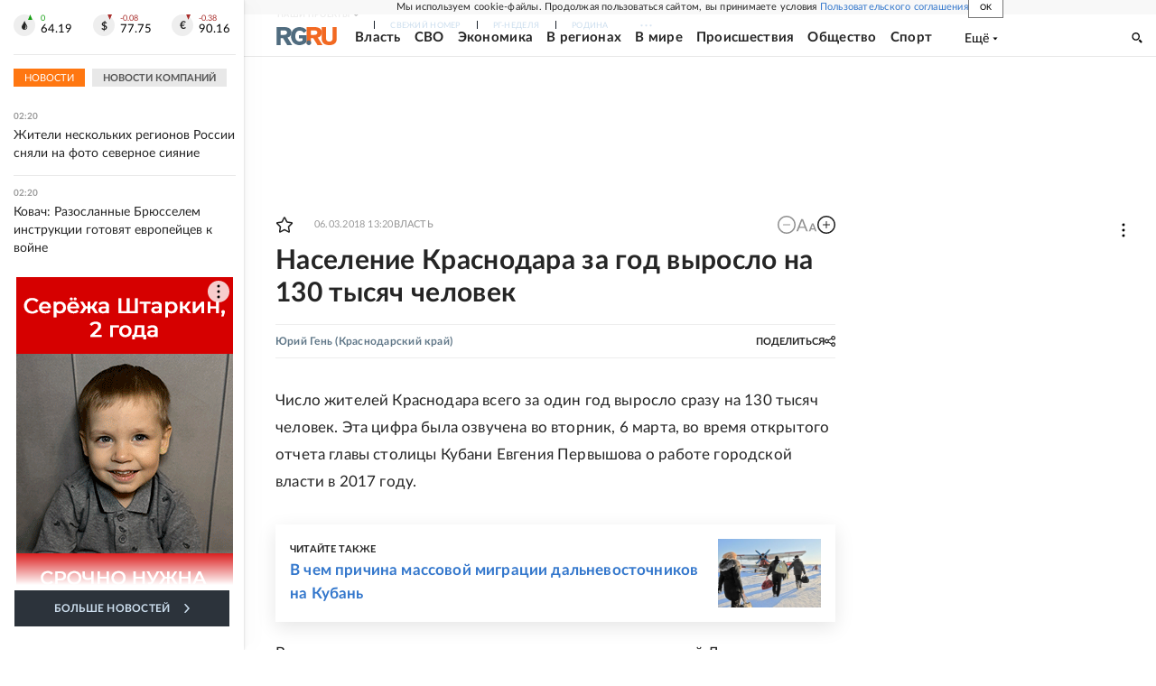

--- FILE ---
content_type: text/html
request_url: https://tns-counter.ru/nc01a**R%3Eundefined*rg_ru/ru/UTF-8/tmsec=mx3_rg_ru/726509114***
body_size: 18
content:
54D87C75696EBF16G1768865558:54D87C75696EBF16G1768865558